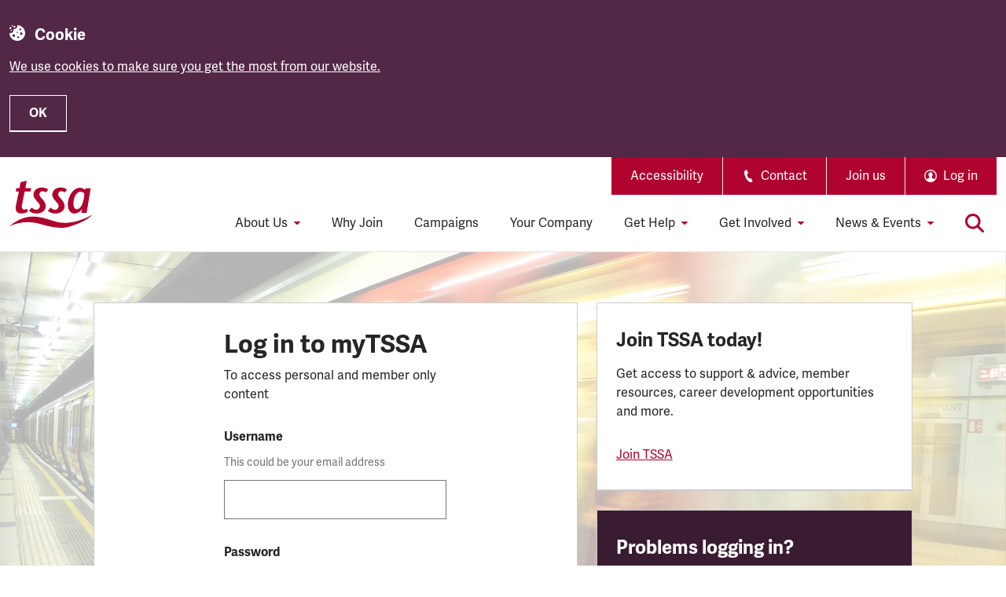

--- FILE ---
content_type: text/html; charset=utf-8
request_url: https://www.tssa.org.uk/login?returnurl=%2Ffind-your-company%2Favanti-west-coast%2Fnews%2Favanti-members-vote-yes-for-strike-action
body_size: 67102
content:
<!DOCTYPE html>
<html class="s-no-js" lang="en">
<head>
    <meta charset="utf-8" />
    <meta name="viewport" content="width=device-width, initial-scale=1.0" />
    <!-- Remove `s-no-js` class if JavaScript enabled -->
    <script>
        document.documentElement.classList.remove("s-no-js");
    </script>
    <!-- Font preload -->
    <link rel="preconnect" href="https://use.typekit.net" crossorigin />
    <link rel="preconnect" href="https://p.typekit.net" />
    <link rel="preload" as="style" href="https://use.typekit.net/cmx7ltb.css" />
    <!-- Font stylesheets -->
    <link rel="stylesheet"
          href="https://use.typekit.net/cmx7ltb.css"
          media="print"
          onload="this.media='all'" />
    <noscript>
        <link rel="stylesheet" href="https://use.typekit.net/cmx7ltb.css" />
    </noscript>
    <!-- Icons -->
    <link rel="apple-touch-icon" sizes="180x180" href="/apple-touch-icon.png" />
    <link rel="icon" type="image/png" href="/favicon-32x32.png" sizes="32x32" />
    <link rel="icon" type="image/png" href="/favicon-16x16.png" sizes="16x16" />
    <link rel="mask-icon" href="/safari-pinned-tab.svg" color="#1a1a1a" />
    <link rel="shortcut icon" href="/favicon.ico" />
    <link rel="manifest"
          href="/site.webmanifest"
          crossorigin="use-credentials" />
    <meta name="theme-color" content="#1a1a1a" />
    <!-- SEO and OG -->

    <title data-qa="loginpage">Login to MyTSSA | TSSA</title>
    <meta property="og:title" content="Login to MyTSSA | TSSA" />

    <meta name="description"
          content="Access membership information, join member equality groups and manage your preferences" />
        <meta name="keywords" content="login, mytssa" />
    <meta property="og:description"
          content="Access membership information, join member equality groups and manage your preferences" />
    <meta property="og:url" content="https://www.tssa.org.uk/login" />
    <meta property="og:image" content="https://www.tssa.org.uk/assets/images/social-card.svg" />
    <meta name="twitter:card" content="summary_large_image" />
    <meta property="og:site_name" content="TSSA" />
    <meta property="og:locale" content="en" />
    <link rel="canonical" href="https://www.tssa.org.uk/login" />
    <!-- Preview Mode resources -->

        <link rel="stylesheet" href="/assets/css/styles.css?v=g36K98zLU0k77fOWQSWzDLmMk9WR3SvYRw_h_0E7Ljk" />
    
        <!-- Google Tag Manager -->
        <script>
            (function (w, d, s, l, i) {
                w[l] = w[l] || []; w[l].push({
                    'gtm.start':
                        new Date().getTime(), event: 'gtm.js'
                }); var f = d.getElementsByTagName(s)[0],
                    j = d.createElement(s), dl = l != 'dataLayer' ? '&l=' + l : ''; j.async = true; j.src =
                        'https://www.googletagmanager.com/gtm.js?id=' + i + dl; f.parentNode.insertBefore(j, f);
            })(window, document, 'script', 'dataLayer', 'GTM-PLRWFZ6');
        </script>
        <!-- End Google Tag Manager -->
    
</head>
<body data-kontent-project-id="81b3452f-5056-01c8-b2c8-1c901bd27e20" data-kontent-language-codename="en" class="">
    
        <!-- Google Tag Manager (noscript) -->
        <noscript>
            <iframe src="https://www.googletagmanager.com/ns.html?id=GTM-PLRWFZ6"
                    height="0" width="0" style="display:none;visibility:hidden"></iframe>
        </noscript>
        <!-- End Google Tag Manager (noscript) -->
    


    


    <div class="c-cookie-bar" role="region" aria-label="Cookies on TSSA" data-module="cookie-bar">
        <div class="o-container o-container--wide">
            <p class="c-heading-delta c-cookie-bar__title">
                <svg class="c-icon c-cookie-bar__icon" aria-hidden="true" focusable="false">
                    <use xlink:href="/assets/images/icons.svg#cookie"></use>
                </svg>
                Cookie
            </p>
                <div class="s-wysiwyg s-wysiwyg--invert c-cookie-bar__description">
                    <p><a data-item-id="b6c8fbc2-ac56-48e1-87d3-b6316c2dad1b" href="/cookie-policy">We use cookies to make sure you get the most from our website.</a></p>
                </div>
            <button class="c-button c-button--outline-invert c-cookie-bar__button js-cookie-consent" type="button" data-cookie-string=".AspNet.Consent=yes; expires=Wed, 20 Jan 2027 04:11:10 GMT; path=/; secure; samesite=none" data-qa="CookieAccept">OK</button>
        </div>
    </div>

<header class="o-navbar c-site-header" role="banner" data-module="site-header">
    <a href="#content" class="c-button c-button--primary c-skip-link">Skip to main content</a>
    <div class="o-container o-container--wide o-navbar__container u-relative">
        <!-- Logo -->
        <a href="/" class="c-site-header__brand" aria-label="TSSA Homepage">
            <img width="106"
                 height="60"
                 class="c-site-header__brand-image"
                 src="/assets/images/tssa-logo.svg"
                 alt="TSSA Logo" />
        </a>
        <nav id="secondary-navigation" class="c-nav c-site-header__secondary-nav" aria-label="Secondary navigation">
            <ul class="c-nav__list c-nav__list--expanded@lg">
                        <li class="c-nav__item c-nav__item--divided@lg">
                                <a href="/accessibility" class="c-nav__link c-nav__link--secondary u-py-3 u-px-6">
                                    Accessibility
                                </a>
                        </li>
                        <li class="c-nav__item c-nav__item--divided@lg">
                                <a href="/get-help/contact-us" class="c-nav__link c-nav__link--secondary u-py-3 u-px-6">
                                        <svg class="c-icon u-mr-2" aria-hidden="true" focusable="false">
                                            <use xlink:href="/assets/images/icons.svg#telephone"></use>
                                        </svg>
                                    Contact
                                </a>
                        </li>
                        <li class="c-nav__item c-nav__item--divided@lg">
                                <a href="/join-tssa" class="c-nav__link c-nav__link--secondary u-py-3 u-px-6">
                                    Join us
                                </a>
                        </li>
                <!-- Log in / Profile & Log out (part of the secondary nav on desktop) -->
            <li class="c-nav__item c-nav__item--divided@lg">
                    <a href="/login?returnurl=%2flogin" class="c-nav__link c-nav__link--secondary u-py-3 u-px-6" data-qa="Login">
                        <svg class="c-icon u-mr-2 u-pointer-events-none" aria-hidden="true" focusable="false">
                            <use xlink:href="/assets/images/icons.svg#user"></use>
                        </svg>
                        <span class="c-button__label">
                            Log in
                        </span>
                    </a>
            </li>
            </ul>
        </nav>
        <!-- Primary navigation -->
        <nav id="primary-navigation" class="c-nav c-site-header__primary-nav o-navbar__nav js-primary-nav" aria-label="Primary navigation">
			<ul class="c-nav__list c-nav__list--expanded@lg" data-module="primary-nav">
						<li class="c-nav__item c-nav__item--master js-nav-item">
							<a href="/about-tssa"
							   id="primary-nav-master-link-1" class="c-nav__link c-nav__link--master js-nav-link-master c-nav__link--parent u-pointer-events-none js-nav-link">
								About Us
									<svg class="c-icon c-nav__link-icon c-nav__link-icon--mobile u-hide@lg" aria-hidden="true" focusable="false">
										<use xlink:href="/assets/images/icons.svg#arrow-right"></use>
									</svg>
									<svg class="c-icon c-nav__link-icon c-nav__link-icon--desktop" aria-hidden="true" focusable="false">
										<use xlink:href="/assets/images/icons.svg#caret-down"></use>
									</svg>
							</a>
							<!-- Second level -->
								<div id="primary-nav-mega-menu-1" class="c-nav__sub-nav c-nav__mega-menu js-sub-nav-container">
									<div class="c-nav__mega-menu-container">
										<!-- Back button -->
										<button type="button" class="c-nav__link u-w-100 u-hide@lg js-nav-back">
											<svg class="c-icon c-nav__link-icon u-ml-0 u-mr-3 u-pointer-events-none" aria-hidden="true" focusable="false">
												<use xlink:href="/assets/images/icons.svg#chevron-left"></use>
											</svg>
											Back
										</button>
										<!-- Header -->
										<div class="c-nav__header">
											<p class="c-nav__title">
												About Us
											</p>
											<a href="/about-tssa" class="c-link c-link--underline u-inline-block u-mt-4 u-color-white u-hide@lg">
												Visit this section
											</a>
										</div>
											<div class="c-nav__intro">
												<p class="c-nav__title">About Us</p>
												<p class="c-nav__excerpt">Find about TSSA, who we are and how we work. Our democracy, structures, vision and values, policies and more.</p>
												<a href="/about-tssa" class="c-button c-button--secondary u-mt-4 js-mega-menu-button">About TSSA</a>
											</div>
										<ul class="c-nav__list c-nav__mega-menu-list js-sub-nav">
												<!-- Column 1 menu items -->
													<li class="c-nav__item js-nav-item">
														<a href="/about-tssa/who-we-are" id="mega-menu-1-col-1-link-1" class="c-nav__link c-nav__link--parent js-nav-link">
															Who We Are
																<svg class="c-icon c-nav__link-icon u-hide@lg" aria-hidden="true" focusable="false">
																	<use xlink:href="/assets/images/icons.svg#arrow-right"></use>
																</svg>
																<svg class="c-icon c-nav__link-icon c-nav__link-icon--desktop u-hide@lg" aria-hidden="true" focusable="false">
																	<use xlink:href="/assets/images/icons.svg#caret-down"></use>
																</svg>
														</a>
														<!-- Third level -->
															<div id="mega-menu-1-col-1-sub-nav-1" class="c-nav__sub-nav c-nav__sub-nav--level-3 js-sub-nav-container">
																<!-- Back button -->
																<button type="button" class="c-nav__link u-w-100 u-hide@lg js-nav-back">
																	<svg class="c-icon c-nav__link-icon u-ml-0 u-mr-3 u-pointer-events-none" aria-hidden="true" focusable="false">
																		<use xlink:href="/assets/images/icons.svg#chevron-left"></use>
																	</svg>
																	Back
																</button>
																<!-- Header -->
																<div class="c-nav__header u-hide@lg">
																	<p class="c-nav__title">Who We Are</p>
																	<a href="/about-tssa/who-we-are" class="c-link c-link--underline u-inline-block u-mt-4 u-color-white u-hide@lg">
																		Visit this section
																	</a>
																</div>
																<ul class="c-nav__list js-sub-nav">
																		<li class="c-nav__item">
																			<a href="/about-tssa/who-we-are/executive-committee" class="c-nav__link c-nav__link--reset">
																				Executive Committee
																			</a>
																		</li>
																		<li class="c-nav__item">
																			<a href="/about-tssa/who-we-are/meet-the-general-secretary" class="c-nav__link c-nav__link--reset">
																				Meet the General Secretary
																			</a>
																		</li>
																		<li class="c-nav__item">
																			<a href="/about-tssa/who-we-are/mission-vision-values" class="c-nav__link c-nav__link--reset">
																				Mission, Vision and Values
																			</a>
																		</li>
																		<li class="c-nav__item">
																			<a href="/get-involved/member-equality-groups" class="c-nav__link c-nav__link--reset">
																				Member Equality Groups
																			</a>
																		</li>
																		<li class="c-nav__item">
																			<a href="/about-tssa/who-we-are/ireland" class="c-nav__link c-nav__link--reset">
																				TSSA Ireland
																			</a>
																		</li>
																		<li class="c-nav__item">
																			<a href="/about-tssa/who-we-are/vacancies" class="c-nav__link c-nav__link--reset">
																				Vacancies
																			</a>
																		</li>
																		<li class="c-nav__item">
																			<a href="/about-tssa/who-we-are/tssa-general-secretary-election-2023" class="c-nav__link c-nav__link--reset">
																				General Secretary Election 
																			</a>
																		</li>
																</ul>
															</div>
													</li>
													<!-- Column 2 menu items -->
														<li class="c-nav__item c-nav__mega-menu-column js-nav-item">
															<a href="/about-tssa/what-we-do" id="mega-menu-1-col-2-link-1"
															   class="c-nav__link c-nav__link--parent js-nav-link">
																What We Do
																	<svg class="c-icon c-nav__link-icon u-hide@lg" aria-hidden="true" focusable="false">
																		<use xlink:href="/assets/images/icons.svg#arrow-right"></use>
																	</svg>
																	<svg class="c-icon c-nav__link-icon c-nav__link-icon--desktop u-hide@lg" aria-hidden="true" focusable="false">
																		<use xlink:href="/assets/images/icons.svg#caret-down"></use>
																	</svg>
															</a>
															<!-- Third level -->
																<div id="mega-menu-1-col-2-sub-nav-1" class="c-nav__sub-nav c-nav__sub-nav--level-3 js-sub-nav-container">
																	<!-- Back button -->
																	<button type="button" class="c-nav__link u-w-100 u-hide@lg js-nav-back">
																		<svg class="c-icon c-nav__link-icon u-ml-0 u-mr-3 u-pointer-events-none" aria-hidden="true" focusable="false">
																			<use xlink:href="/assets/images/icons.svg#chevron-left"></use>
																		</svg>
																		Back
																	</button>
																	<!-- Header -->
																	<div class="c-nav__header u-hide@lg">
																		<p class="c-nav__title">What We Do</p>
																		<a href="/about-tssa/what-we-do" class="c-link c-link--underline u-inline-block u-mt-4 u-color-white u-hide@lg">
																			Visit this section
																		</a>
																	</div>
																	<ul class="c-nav__list js-sub-nav">
																			<li class="c-nav__item">
																				<a href="/about-tssa/what-we-do/what-is-a-trade-union" class="c-nav__link c-nav__link--reset">
																					What is a Trade Union?
																				</a>
																			</li>
																			<li class="c-nav__item">
																				<a href="/about-tssa/what-we-do/industries-we-represent" class="c-nav__link c-nav__link--reset">
																					Industries we represent
																				</a>
																			</li>
																			<li class="c-nav__item">
																				<a href="/about-tssa/what-we-do/representing-members" class="c-nav__link c-nav__link--reset">
																					Representing Members
																				</a>
																			</li>
																			<li class="c-nav__item">
																				<a href="/about-tssa/what-we-do/negotiating-bargaining" class="c-nav__link c-nav__link--reset">
																					Negotiating &amp; Bargaining
																				</a>
																			</li>
																			<li class="c-nav__item">
																				<a href="/about-tssa/what-we-do/campaigning" class="c-nav__link c-nav__link--reset">
																					Campaigning
																				</a>
																			</li>
																			<li class="c-nav__item">
																				<a href="/about-tssa/what-we-do/equality-diversity" class="c-nav__link c-nav__link--reset">
																					Equality &amp; Diversity
																				</a>
																			</li>
																			<li class="c-nav__item">
																				<a href="/about-tssa/what-we-do/policies" class="c-nav__link c-nav__link--reset">
																					Policies
																				</a>
																			</li>
																			<li class="c-nav__item">
																				<a href="/about-tssa/what-we-do/politics" class="c-nav__link c-nav__link--reset">
																					Politics
																				</a>
																			</li>
																	</ul>
																</div>
														</li>
													<!-- Column 3 menu items -->
														<li class="c-nav__item c-nav__mega-menu-column js-nav-item">
															<a href="/about-tssa/our-union" id="mega-menu-1-col-3-link-1"
															   class="c-nav__link c-nav__link--parent js-nav-link">
																Our Union
																	<svg class="c-icon c-nav__link-icon u-hide@lg" aria-hidden="true" focusable="false">
																		<use xlink:href="/assets/images/icons.svg#arrow-right"></use>
																	</svg>
																	<svg class="c-icon c-nav__link-icon c-nav__link-icon--desktop u-hide@lg" aria-hidden="true" focusable="false">
																		<use xlink:href="/assets/images/icons.svg#caret-down"></use>
																	</svg>
															</a>
															<!-- Third level -->
																<div id="mega-menu-1-col-3-sub-nav-1" class="c-nav__sub-nav c-nav__sub-nav--level-3 js-sub-nav-container">
																	<!-- Back button -->
																	<button type="button" class="c-nav__link u-w-100 u-hide@lg js-nav-back">
																		<svg class="c-icon c-nav__link-icon u-ml-0 u-mr-3 u-pointer-events-none" aria-hidden="true" focusable="false">
																			<use xlink:href="/assets/images/icons.svg#chevron-left"></use>
																		</svg>
																		Back
																	</button>
																	<!-- Header -->
																	<div class="c-nav__header u-hide@lg">
																		<p class="c-nav__title">Our Union</p>
																		<a href="/about-tssa/our-union" class="c-link c-link--underline u-inline-block u-mt-4 u-color-white u-hide@lg">
																			Visit this section
																		</a>
																	</div>
																	<ul class="c-nav__list js-sub-nav">
																			<li class="c-nav__item">
																				<a href="/about-tssa/our-union/history-achievements" class="c-nav__link c-nav__link--reset">
																					History &amp; Achievements 
																				</a>
																			</li>
																			<li class="c-nav__item">
																				<a href="/about-tssa/our-union/annual-conference" class="c-nav__link c-nav__link--reset">
																					Annual Conference
																				</a>
																			</li>
																			<li class="c-nav__item">
																				<a href="/about-tssa/our-union/elections" class="c-nav__link c-nav__link--reset">
																					Elections
																				</a>
																			</li>
																			<li class="c-nav__item">
																				<a href="/about-tssa/our-union/rule-book-guidance-notes" class="c-nav__link c-nav__link--reset">
																					Rule Book &amp; Guidance Notes
																				</a>
																			</li>
																			<li class="c-nav__item">
																				<a href="/about-tssa/our-union/trades-union-councils" class="c-nav__link c-nav__link--reset">
																					Trade Union Councils
																				</a>
																			</li>
																			<li class="c-nav__item">
																				<a href="/about-tssa/our-union/organising" class="c-nav__link c-nav__link--reset">
																					Organising
																				</a>
																			</li>
																			<li class="c-nav__item">
																				<a href="/about-tssa/who-we-are/staff-pension-scheme" class="c-nav__link c-nav__link--reset">
																					Staff Pension Scheme
																				</a>
																			</li>
																			<li class="c-nav__item">
																				<a href="/about-tssa/our-union/independent-inquiry" class="c-nav__link c-nav__link--reset">
																					Independent Inquiry
																				</a>
																			</li>
																	</ul>
																</div>
														</li>
										</ul>
									</div>
								</div>
						</li>
						<li class="c-nav__item c-nav__item--master ">
							<a href="/why-join"
							   id="primary-nav-master-link-2" class="c-nav__link c-nav__link--master js-nav-link-master ">
								Why Join
							</a>
							<!-- Second level -->
						</li>
						<li class="c-nav__item c-nav__item--master ">
							<a href="/about-tssa/what-we-do/campaigning"
							   id="primary-nav-master-link-3" class="c-nav__link c-nav__link--master js-nav-link-master ">
								Campaigns
							</a>
							<!-- Second level -->
						</li>
						<li class="c-nav__item c-nav__item--master ">
							<a href="/find-your-company"
							   id="primary-nav-master-link-4" class="c-nav__link c-nav__link--master js-nav-link-master ">
								Your Company
							</a>
							<!-- Second level -->
						</li>
						<li class="c-nav__item c-nav__item--master js-nav-item">
							<a href="/get-help"
							   id="primary-nav-master-link-5" class="c-nav__link c-nav__link--master js-nav-link-master c-nav__link--parent u-pointer-events-none js-nav-link">
								Get Help
									<svg class="c-icon c-nav__link-icon c-nav__link-icon--mobile u-hide@lg" aria-hidden="true" focusable="false">
										<use xlink:href="/assets/images/icons.svg#arrow-right"></use>
									</svg>
									<svg class="c-icon c-nav__link-icon c-nav__link-icon--desktop" aria-hidden="true" focusable="false">
										<use xlink:href="/assets/images/icons.svg#caret-down"></use>
									</svg>
							</a>
							<!-- Second level -->
								<div id="primary-nav-mega-menu-5" class="c-nav__sub-nav c-nav__mega-menu js-sub-nav-container">
									<div class="c-nav__mega-menu-container">
										<!-- Back button -->
										<button type="button" class="c-nav__link u-w-100 u-hide@lg js-nav-back">
											<svg class="c-icon c-nav__link-icon u-ml-0 u-mr-3 u-pointer-events-none" aria-hidden="true" focusable="false">
												<use xlink:href="/assets/images/icons.svg#chevron-left"></use>
											</svg>
											Back
										</button>
										<!-- Header -->
										<div class="c-nav__header">
											<p class="c-nav__title">
												Get Help
											</p>
											<a href="/get-help" class="c-link c-link--underline u-inline-block u-mt-4 u-color-white u-hide@lg">
												Visit this section
											</a>
										</div>
											<div class="c-nav__intro">
												<p class="c-nav__title">Get Help</p>
												<p class="c-nav__excerpt">Access practical employment rights advice and guidance from TSSA, see the range of legal services available to members, plus how to contact us.</p>
												<a href="/get-help" class="c-button c-button--secondary u-mt-4 js-mega-menu-button">Get help now</a>
											</div>
										<ul class="c-nav__list c-nav__mega-menu-list js-sub-nav">
												<!-- Column 1 menu items -->
													<li class="c-nav__item js-nav-item">
														<a href="/get-help/workplace-advice-britain" id="mega-menu-5-col-1-link-1" class="c-nav__link c-nav__link--parent js-nav-link">
															Workplace Advice (Britain)
																<svg class="c-icon c-nav__link-icon u-hide@lg" aria-hidden="true" focusable="false">
																	<use xlink:href="/assets/images/icons.svg#arrow-right"></use>
																</svg>
																<svg class="c-icon c-nav__link-icon c-nav__link-icon--desktop u-hide@lg" aria-hidden="true" focusable="false">
																	<use xlink:href="/assets/images/icons.svg#caret-down"></use>
																</svg>
														</a>
														<!-- Third level -->
															<div id="mega-menu-5-col-1-sub-nav-1" class="c-nav__sub-nav c-nav__sub-nav--level-3 js-sub-nav-container">
																<!-- Back button -->
																<button type="button" class="c-nav__link u-w-100 u-hide@lg js-nav-back">
																	<svg class="c-icon c-nav__link-icon u-ml-0 u-mr-3 u-pointer-events-none" aria-hidden="true" focusable="false">
																		<use xlink:href="/assets/images/icons.svg#chevron-left"></use>
																	</svg>
																	Back
																</button>
																<!-- Header -->
																<div class="c-nav__header u-hide@lg">
																	<p class="c-nav__title">Workplace Advice (Britain)</p>
																	<a href="/get-help/workplace-advice-britain" class="c-link c-link--underline u-inline-block u-mt-4 u-color-white u-hide@lg">
																		Visit this section
																	</a>
																</div>
																<ul class="c-nav__list js-sub-nav">
																		<li class="c-nav__item">
																			<a href="/get-help/workplace-advice-britain/employment-rights" class="c-nav__link c-nav__link--reset">
																				Employment Rights
																			</a>
																		</li>
																		<li class="c-nav__item">
																			<a href="/get-help/workplace-advice-britain/equality" class="c-nav__link c-nav__link--reset">
																				Equality Issues
																			</a>
																		</li>
																		<li class="c-nav__item">
																			<a href="/get-help/workplace-advice-britain/health-and-safety" class="c-nav__link c-nav__link--reset">
																				Health &amp; Safety
																			</a>
																		</li>
																		<li class="c-nav__item">
																			<a href="/get-help/workplace-advice-britain/pay" class="c-nav__link c-nav__link--reset">
																				Pay
																			</a>
																		</li>
																		<li class="c-nav__item">
																			<a href="/get-help/workplace-advice-britain/pensions" class="c-nav__link c-nav__link--reset">
																				Pensions
																			</a>
																		</li>
																		<li class="c-nav__item">
																			<a href="/get-help/transport-policy" class="c-nav__link c-nav__link--reset">
																				Transport Policy
																			</a>
																		</li>
																</ul>
															</div>
													</li>
													<li class="c-nav__item ">
														<a href="/get-help/workplace-advice-ni" id="mega-menu-5-col-1-link-2" class="c-nav__link ">
															Workplace Advice (NI)
														</a>
														<!-- Third level -->
													</li>
													<li class="c-nav__item ">
														<a href="/get-help/workplace-advice-roi" id="mega-menu-5-col-1-link-3" class="c-nav__link ">
															Workplace Advice (ROI)
														</a>
														<!-- Third level -->
													</li>
													<!-- Column 2 menu items -->
														<li class="c-nav__item c-nav__mega-menu-column js-nav-item">
															<a href="/get-help/legal-advice" id="mega-menu-5-col-2-link-1"
															   class="c-nav__link c-nav__link--parent js-nav-link">
																Legal Advice
																	<svg class="c-icon c-nav__link-icon u-hide@lg" aria-hidden="true" focusable="false">
																		<use xlink:href="/assets/images/icons.svg#arrow-right"></use>
																	</svg>
																	<svg class="c-icon c-nav__link-icon c-nav__link-icon--desktop u-hide@lg" aria-hidden="true" focusable="false">
																		<use xlink:href="/assets/images/icons.svg#caret-down"></use>
																	</svg>
															</a>
															<!-- Third level -->
																<div id="mega-menu-5-col-2-sub-nav-1" class="c-nav__sub-nav c-nav__sub-nav--level-3 js-sub-nav-container">
																	<!-- Back button -->
																	<button type="button" class="c-nav__link u-w-100 u-hide@lg js-nav-back">
																		<svg class="c-icon c-nav__link-icon u-ml-0 u-mr-3 u-pointer-events-none" aria-hidden="true" focusable="false">
																			<use xlink:href="/assets/images/icons.svg#chevron-left"></use>
																		</svg>
																		Back
																	</button>
																	<!-- Header -->
																	<div class="c-nav__header u-hide@lg">
																		<p class="c-nav__title">Legal Advice</p>
																		<a href="/get-help/legal-advice" class="c-link c-link--underline u-inline-block u-mt-4 u-color-white u-hide@lg">
																			Visit this section
																		</a>
																	</div>
																	<ul class="c-nav__list js-sub-nav">
																			<li class="c-nav__item">
																				<a href="/get-help/legal-advice-roi" class="c-nav__link c-nav__link--reset">
																					Legal Advice (ROI)
																				</a>
																			</li>
																	</ul>
																</div>
														</li>
													<!-- Column 3 menu items -->
														<li class="c-nav__item c-nav__mega-menu-column ">
															<a href="/get-help/contact-us" id="mega-menu-5-col-3-link-1"
															   class="c-nav__link ">
																Contact Us
															</a>
															<!-- Third level -->
														</li>
														<li class="c-nav__item  ">
															<a href="/get-help/mytssa-help" id="mega-menu-5-col-3-link-2"
															   class="c-nav__link ">
																MyTSSA Help
															</a>
															<!-- Third level -->
														</li>
														<li class="c-nav__item  ">
															<a href="/get-help/faq" id="mega-menu-5-col-3-link-3"
															   class="c-nav__link ">
																FAQs
															</a>
															<!-- Third level -->
														</li>
														<li class="c-nav__item  ">
															<a href="/get-help/external-support-organisations" id="mega-menu-5-col-3-link-4"
															   class="c-nav__link ">
																External support organisations
															</a>
															<!-- Third level -->
														</li>
										</ul>
									</div>
								</div>
						</li>
						<li class="c-nav__item c-nav__item--master js-nav-item">
							<a href="/get-involved"
							   id="primary-nav-master-link-6" class="c-nav__link c-nav__link--master js-nav-link-master c-nav__link--parent u-pointer-events-none js-nav-link">
								Get Involved
									<svg class="c-icon c-nav__link-icon c-nav__link-icon--mobile u-hide@lg" aria-hidden="true" focusable="false">
										<use xlink:href="/assets/images/icons.svg#arrow-right"></use>
									</svg>
									<svg class="c-icon c-nav__link-icon c-nav__link-icon--desktop" aria-hidden="true" focusable="false">
										<use xlink:href="/assets/images/icons.svg#caret-down"></use>
									</svg>
							</a>
							<!-- Second level -->
								<div id="primary-nav-mega-menu-6" class="c-nav__sub-nav c-nav__mega-menu js-sub-nav-container">
									<div class="c-nav__mega-menu-container">
										<!-- Back button -->
										<button type="button" class="c-nav__link u-w-100 u-hide@lg js-nav-back">
											<svg class="c-icon c-nav__link-icon u-ml-0 u-mr-3 u-pointer-events-none" aria-hidden="true" focusable="false">
												<use xlink:href="/assets/images/icons.svg#chevron-left"></use>
											</svg>
											Back
										</button>
										<!-- Header -->
										<div class="c-nav__header">
											<p class="c-nav__title">
												Get Involved
											</p>
											<a href="/get-involved" class="c-link c-link--underline u-inline-block u-mt-4 u-color-white u-hide@lg">
												Visit this section
											</a>
										</div>
											<div class="c-nav__intro">
												<p class="c-nav__title">Get Involved</p>
												<p class="c-nav__excerpt">From being a rep, to taking a training course, attending an event or campaigning with us, there are lots of ways to get involved with TSSA.</p>
												<a href="/get-involved" class="c-button c-button--secondary u-mt-4 js-mega-menu-button">Get Involved with TSSA</a>
											</div>
										<ul class="c-nav__list c-nav__mega-menu-list js-sub-nav">
												<!-- Column 1 menu items -->
													<li class="c-nav__item js-nav-item">
														<a href="/education" id="mega-menu-6-col-1-link-1" class="c-nav__link c-nav__link--parent js-nav-link">
															Education
																<svg class="c-icon c-nav__link-icon u-hide@lg" aria-hidden="true" focusable="false">
																	<use xlink:href="/assets/images/icons.svg#arrow-right"></use>
																</svg>
																<svg class="c-icon c-nav__link-icon c-nav__link-icon--desktop u-hide@lg" aria-hidden="true" focusable="false">
																	<use xlink:href="/assets/images/icons.svg#caret-down"></use>
																</svg>
														</a>
														<!-- Third level -->
															<div id="mega-menu-6-col-1-sub-nav-1" class="c-nav__sub-nav c-nav__sub-nav--level-3 js-sub-nav-container">
																<!-- Back button -->
																<button type="button" class="c-nav__link u-w-100 u-hide@lg js-nav-back">
																	<svg class="c-icon c-nav__link-icon u-ml-0 u-mr-3 u-pointer-events-none" aria-hidden="true" focusable="false">
																		<use xlink:href="/assets/images/icons.svg#chevron-left"></use>
																	</svg>
																	Back
																</button>
																<!-- Header -->
																<div class="c-nav__header u-hide@lg">
																	<p class="c-nav__title">Education</p>
																	<a href="/education" class="c-link c-link--underline u-inline-block u-mt-4 u-color-white u-hide@lg">
																		Visit this section
																	</a>
																</div>
																<ul class="c-nav__list js-sub-nav">
																		<li class="c-nav__item">
																			<a href="/education/education-organising-programme" class="c-nav__link c-nav__link--reset">
																				Education &amp; Organising Programme
																			</a>
																		</li>
																		<li class="c-nav__item">
																			<a href="/education/going-beyond-course-catalogue" class="c-nav__link c-nav__link--reset">
																				Course catalogue 
																			</a>
																		</li>
																</ul>
															</div>
													</li>
													<!-- Column 2 menu items -->
														<li class="c-nav__item c-nav__mega-menu-column js-nav-item">
															<a href="/get-involved/member-equality-groups" id="mega-menu-6-col-2-link-1"
															   class="c-nav__link c-nav__link--parent js-nav-link">
																Member Equality Groups
																	<svg class="c-icon c-nav__link-icon u-hide@lg" aria-hidden="true" focusable="false">
																		<use xlink:href="/assets/images/icons.svg#arrow-right"></use>
																	</svg>
																	<svg class="c-icon c-nav__link-icon c-nav__link-icon--desktop u-hide@lg" aria-hidden="true" focusable="false">
																		<use xlink:href="/assets/images/icons.svg#caret-down"></use>
																	</svg>
															</a>
															<!-- Third level -->
																<div id="mega-menu-6-col-2-sub-nav-1" class="c-nav__sub-nav c-nav__sub-nav--level-3 js-sub-nav-container">
																	<!-- Back button -->
																	<button type="button" class="c-nav__link u-w-100 u-hide@lg js-nav-back">
																		<svg class="c-icon c-nav__link-icon u-ml-0 u-mr-3 u-pointer-events-none" aria-hidden="true" focusable="false">
																			<use xlink:href="/assets/images/icons.svg#chevron-left"></use>
																		</svg>
																		Back
																	</button>
																	<!-- Header -->
																	<div class="c-nav__header u-hide@lg">
																		<p class="c-nav__title">Member Equality Groups</p>
																		<a href="/get-involved/member-equality-groups" class="c-link c-link--underline u-inline-block u-mt-4 u-color-white u-hide@lg">
																			Visit this section
																		</a>
																	</div>
																	<ul class="c-nav__list js-sub-nav">
																			<li class="c-nav__item">
																				<a href="/get-involved/member-equality-groups/bame-emix" class="c-nav__link c-nav__link--reset">
																					BAME &amp; Emix
																				</a>
																			</li>
																			<li class="c-nav__item">
																				<a href="/get-involved/member-equality-groups/disability-working-group" class="c-nav__link c-nav__link--reset">
																					Disability Working Group
																				</a>
																			</li>
																			<li class="c-nav__item">
																				<a href="/get-involved/member-equality-groups/futuretssa" class="c-nav__link c-nav__link--reset">
																					futureTSSA
																				</a>
																			</li>
																			<li class="c-nav__item">
																				<a href="/get-involved/member-equality-groups/lgbtq" class="c-nav__link c-nav__link--reset">
																					LGBTQ&#x2B;
																				</a>
																			</li>
																			<li class="c-nav__item">
																				<a href="/get-involved/member-equality-groups/retired-members-group" class="c-nav__link c-nav__link--reset">
																					Retired Members
																				</a>
																			</li>
																			<li class="c-nav__item">
																				<a href="/get-involved/member-equality-groups/women-s-forum" class="c-nav__link c-nav__link--reset">
																					Women&#x27;s Forum
																				</a>
																			</li>
																	</ul>
																</div>
														</li>
													<!-- Column 3 menu items -->
														<li class="c-nav__item c-nav__mega-menu-column js-nav-item">
															<a href="/get-involved/reps-area" id="mega-menu-6-col-3-link-1"
															   class="c-nav__link c-nav__link--parent js-nav-link">
																Reps Area
																	<svg class="c-icon c-nav__link-icon u-hide@lg" aria-hidden="true" focusable="false">
																		<use xlink:href="/assets/images/icons.svg#arrow-right"></use>
																	</svg>
																	<svg class="c-icon c-nav__link-icon c-nav__link-icon--desktop u-hide@lg" aria-hidden="true" focusable="false">
																		<use xlink:href="/assets/images/icons.svg#caret-down"></use>
																	</svg>
															</a>
															<!-- Third level -->
																<div id="mega-menu-6-col-3-sub-nav-1" class="c-nav__sub-nav c-nav__sub-nav--level-3 js-sub-nav-container">
																	<!-- Back button -->
																	<button type="button" class="c-nav__link u-w-100 u-hide@lg js-nav-back">
																		<svg class="c-icon c-nav__link-icon u-ml-0 u-mr-3 u-pointer-events-none" aria-hidden="true" focusable="false">
																			<use xlink:href="/assets/images/icons.svg#chevron-left"></use>
																		</svg>
																		Back
																	</button>
																	<!-- Header -->
																	<div class="c-nav__header u-hide@lg">
																		<p class="c-nav__title">Reps Area</p>
																		<a href="/get-involved/reps-area" class="c-link c-link--underline u-inline-block u-mt-4 u-color-white u-hide@lg">
																			Visit this section
																		</a>
																	</div>
																	<ul class="c-nav__list js-sub-nav">
																			<li class="c-nav__item">
																				<a href="/get-involved/reps-area/reps-resources" class="c-nav__link c-nav__link--reset">
																					Reps resources
																				</a>
																			</li>
																			<li class="c-nav__item">
																				<a href="/get-involved/reps-area/introduction-to-being-a-rep" class="c-nav__link c-nav__link--reset">
																					Being a Rep
																				</a>
																			</li>
																			<li class="c-nav__item">
																				<a href="/get-involved/reps-area/reps-bulletins" class="c-nav__link c-nav__link--reset">
																					Reps Bulletins
																				</a>
																			</li>
																	</ul>
																</div>
														</li>
														<li class="c-nav__item  js-nav-item">
															<a href="/get-involved/branches" id="mega-menu-6-col-3-link-2"
															   class="c-nav__link c-nav__link--parent js-nav-link">
																Branches
																	<svg class="c-icon c-nav__link-icon u-hide@lg" aria-hidden="true" focusable="false">
																		<use xlink:href="/assets/images/icons.svg#arrow-right"></use>
																	</svg>
																	<svg class="c-icon c-nav__link-icon c-nav__link-icon--desktop u-hide@lg" aria-hidden="true" focusable="false">
																		<use xlink:href="/assets/images/icons.svg#caret-down"></use>
																	</svg>
															</a>
															<!-- Third level -->
																<div id="mega-menu-6-col-3-sub-nav-2" class="c-nav__sub-nav c-nav__sub-nav--level-3 js-sub-nav-container">
																	<!-- Back button -->
																	<button type="button" class="c-nav__link u-w-100 u-hide@lg js-nav-back">
																		<svg class="c-icon c-nav__link-icon u-ml-0 u-mr-3 u-pointer-events-none" aria-hidden="true" focusable="false">
																			<use xlink:href="/assets/images/icons.svg#chevron-left"></use>
																		</svg>
																		Back
																	</button>
																	<!-- Header -->
																	<div class="c-nav__header u-hide@lg">
																		<p class="c-nav__title">Branches</p>
																		<a href="/get-involved/branches" class="c-link c-link--underline u-inline-block u-mt-4 u-color-white u-hide@lg">
																			Visit this section
																		</a>
																	</div>
																	<ul class="c-nav__list js-sub-nav">
																			<li class="c-nav__item">
																				<a href="/get-involved/find-your-branch" class="c-nav__link c-nav__link--reset">
																					Find your branch
																				</a>
																			</li>
																	</ul>
																</div>
														</li>
														<li class="c-nav__item  ">
															<a href="/get-involved/find-your-divisional-council" id="mega-menu-6-col-3-link-3"
															   class="c-nav__link ">
																Divisional Councils
															</a>
															<!-- Third level -->
														</li>
										</ul>
									</div>
								</div>
						</li>
						<li class="c-nav__item c-nav__item--master js-nav-item">
							<a href="/news-and-events"
							   id="primary-nav-master-link-7" class="c-nav__link c-nav__link--master js-nav-link-master c-nav__link--parent u-pointer-events-none js-nav-link">
								News &amp; Events
									<svg class="c-icon c-nav__link-icon c-nav__link-icon--mobile u-hide@lg" aria-hidden="true" focusable="false">
										<use xlink:href="/assets/images/icons.svg#arrow-right"></use>
									</svg>
									<svg class="c-icon c-nav__link-icon c-nav__link-icon--desktop" aria-hidden="true" focusable="false">
										<use xlink:href="/assets/images/icons.svg#caret-down"></use>
									</svg>
							</a>
							<!-- Second level -->
								<div id="primary-nav-mega-menu-7" class="c-nav__sub-nav c-nav__mega-menu js-sub-nav-container">
									<div class="c-nav__mega-menu-container">
										<!-- Back button -->
										<button type="button" class="c-nav__link u-w-100 u-hide@lg js-nav-back">
											<svg class="c-icon c-nav__link-icon u-ml-0 u-mr-3 u-pointer-events-none" aria-hidden="true" focusable="false">
												<use xlink:href="/assets/images/icons.svg#chevron-left"></use>
											</svg>
											Back
										</button>
										<!-- Header -->
										<div class="c-nav__header">
											<p class="c-nav__title">
												News &amp; Events
											</p>
											<a href="/news-and-events" class="c-link c-link--underline u-inline-block u-mt-4 u-color-white u-hide@lg">
												Visit this section
											</a>
										</div>
											<div class="c-nav__intro">
												<p class="c-nav__title">News &amp; Events</p>
												<p class="c-nav__excerpt">View the latest TSSA news and events, contact our media team and download assets</p>
												<a href="/news-and-events" class="c-button c-button--secondary u-mt-4 js-mega-menu-button">View News and Events</a>
											</div>
										<ul class="c-nav__list c-nav__mega-menu-list js-sub-nav">
												<!-- Column 1 menu items -->
													<li class="c-nav__item ">
														<a href="/tssa-news" id="mega-menu-7-col-1-link-1" class="c-nav__link ">
															TSSA News
														</a>
														<!-- Third level -->
													</li>
													<li class="c-nav__item ">
														<a href="/news-and-events/events" id="mega-menu-7-col-1-link-2" class="c-nav__link ">
															TSSA Events
														</a>
														<!-- Third level -->
													</li>
													<li class="c-nav__item ">
														<a href="/news-and-events/tssa-journal" id="mega-menu-7-col-1-link-3" class="c-nav__link ">
															Journal
														</a>
														<!-- Third level -->
													</li>
													<li class="c-nav__item ">
														<a href="/news-and-events/media-centre" id="mega-menu-7-col-1-link-4" class="c-nav__link ">
															Media Centre
														</a>
														<!-- Third level -->
													</li>
													<li class="c-nav__item ">
														<a href="/news-and-events/tssa-blog" id="mega-menu-7-col-1-link-5" class="c-nav__link ">
															TSSA Blog
														</a>
														<!-- Third level -->
													</li>
												            <!-- Column 2 Page Card -->
												                <li class="c-nav__item c-nav__mega-menu-column">
                                                                    <a href="/call-to-nominations-president-ireland-ec-member" class="c-nav__link">
                                                                        Featured News
                                                                    </a>
                                                                    <a href="/call-to-nominations-president-ireland-ec-member" class="c-nav__mega-menu-card" tabindex="-1" aria-hidden="true">
                                                                        <img class="c-nav__mega-menu-card-image" width="220" height="124" src="https://assets-eu-01.kc-usercontent.com:443/81b3452f-5056-01c8-b2c8-1c901bd27e20/eb0df684-348e-4104-a234-1074889f49fa/vote%20ballot%20papers%20election%20from%20Canva.png?auto=format&q=80&fit=crop&w=440" alt="A pile of ballot papers with a woman in a grey top sitting behind it holding a another paper." loading="lazy" decoding="async">
                                                                        <span class="c-nav__mega-menu-card-description u-block">Call to Nominations -&#xA0;President&#xA0;&amp; Ireland EC Member</span>
                                                                    </a>
                                                                </li>
												            <!-- Column 3 Page Card -->
												                <li class="c-nav__item c-nav__mega-menu-column">
                                                                    <a href="/news-and-events/events/pride-in-london-2025" class="c-nav__link">
                                                                        Featured Event
                                                                    </a>
                                                                    <a href="/news-and-events/events/pride-in-london-2025" class="c-nav__mega-menu-card" tabindex="-1" aria-hidden="true">
                                                                        <img class="c-nav__mega-menu-card-image" width="220" height="124" src="https://assets-eu-01.kc-usercontent.com:443/81b3452f-5056-01c8-b2c8-1c901bd27e20/dbe2e09d-25b8-4aef-b222-2cf7a4daed6a/london-pride-2016-1000x500.jpg?auto=format&q=80&fit=crop&w=440" alt="Stonewall&#xA9; &quot;Some people are trans&quot; sign being held" loading="lazy" decoding="async">
                                                                        <span class="c-nav__mega-menu-card-description u-block">Pride in London 2025</span>
                                                                    </a>
                                                                </li>
										</ul>
									</div>
								</div>
						</li>


				<!-- Secondary nav items -->
						<li class="c-nav__item">
								<a href="/accessibility" class="c-nav__link c-nav__link--secondary u-hide@lg">
									Accessibility
								</a>
						</li>
						<li class="c-nav__item">
								<a href="/get-help/contact-us" class="c-nav__link c-nav__link--secondary u-hide@lg">
									Contact
										<svg class="c-icon c-nav__link-icon u-ml-auto" aria-hidden="true" focusable="false">
											<use xlink:href="/assets/images/icons.svg#telephone"></use>
										</svg>
								</a>
						</li>
						<li class="c-nav__item">
								<a href="/join-tssa" class="c-nav__link c-nav__link--secondary u-hide@lg">
									Join us
								</a>
						</li>
				<!-- Log in / Profile & Log out (part of the secondary nav items on mobile) -->
					<li class="c-nav__item">
						<a href="/login?returnurl=%2flogin" class="c-nav__link c-nav__link--secondary u-hide@lg">
							Log in
							<svg class="c-icon c-nav__link-icon u-ml-auto" aria-hidden="true" focusable="false">
								<use xlink:href="/assets/images/icons.svg#user"></use>
							</svg>
						</a>
					</li>
			</ul>
        </nav>
        <!-- Buttons -->
        <button type="button" class="c-button c-site-header__button c-site-header__button--search u-ml-1@lg js-site-search-toggle" aria-label="Toggle search" aria-controls="site-search"
                aria-expanded="false" data-toggle="js-site-search">
            <svg class="c-icon c-button__icon c-button__icon--search" aria-hidden="true" focusable="false">
                <use xlink:href="/assets/images/icons.svg#search"></use>
            </svg>
            <svg class="c-icon c-button__icon c-button__icon--close" aria-hidden="true" focusable="false">
                <use xlink:href="/assets/images/icons.svg#close"></use>
            </svg>
        </button>
        <a href="/login" 
            class="c-button c-site-header__button c-site-header__button--secondary c-site-header__button--labelled u-hide@lg" data-qa="Login">
                <svg class="c-icon c-button__icon" aria-hidden="true" focusable="false">
                    <use xlink:href="/assets/images/icons.svg#user"></use>
                </svg>
                    <span class="c-button__label">Log in</span>
        </a>
        <button type="button" class="c-button c-site-header__button c-site-header__button--primary c-site-header__button--menu" aria-label="Toggle primary navigation" aria-controls="primary-navigation"
                aria-expanded="false" data-toggle="js-primary-nav">
            <svg class="c-icon c-button__icon c-button__icon--menu" aria-hidden="true" focusable="false">
                <use xlink:href="/assets/images/icons.svg#menu"></use>
            </svg>
            <svg class="c-icon c-button__icon c-button__icon--close" aria-hidden="true" focusable="false">
                <use xlink:href="/assets/images/icons.svg#close"></use>
            </svg>
        </button>
    </div>
    <!-- Site search -->
    <form id="site-search" action="/search" class="c-site-search js-site-search">
        <div class="o-container c-site-search__container">
            <div class="c-form-group u-flex-1">
                <div class="c-form-group__control-wrapper">
                    <input type="search" name="query" id="f-site-search" class="c-form-group__control c-form-group__control--adjacent c-input" placeholder="Enter search term..." aria-label="Site search">
                    <button type="submit" class="c-button c-button--primary">
                        Search
                    </button>
                </div>
            </div>
            <!-- Close button -->
            <button type="button" class="c-button c-site-search__close js-close-panel">
                <svg class="c-icon c-button__icon u-mr-2" aria-hidden="true" focusable="false">
                    <use xlink:href="/assets/images/icons.svg#close"></use>
                </svg>
                Close
            </button>
        </div>
    </form>
</header>


    <main role="main" id="content" tabindex="-1" data-kontent-item-id="47e2021e-42e5-4eaa-8bab-3dde741d05d6" class="">
        
    <div class="c-page-section u-py-12 u-py-16@lg">
        <img width="320"
             height="640"
             class="c-page-section__background-image"
             sizes="(max-width: 2400px) 100vw, 2400px"
             srcset="
             https://assets-eu-01.kc-usercontent.com:443/81b3452f-5056-01c8-b2c8-1c901bd27e20/ddc64a67-6999-432e-b340-80ae14f8ffe4/belinda-fewings-e9dLmkh4Idg-unsplash.jpg?auto=format&q=80&fit=crop&w_320 320w,
             https://assets-eu-01.kc-usercontent.com:443/81b3452f-5056-01c8-b2c8-1c901bd27e20/ddc64a67-6999-432e-b340-80ae14f8ffe4/belinda-fewings-e9dLmkh4Idg-unsplash.jpg?auto=format&q=80&fit=crop&w_877 877w,
             https://assets-eu-01.kc-usercontent.com:443/81b3452f-5056-01c8-b2c8-1c901bd27e20/ddc64a67-6999-432e-b340-80ae14f8ffe4/belinda-fewings-e9dLmkh4Idg-unsplash.jpg?auto=format&q=80&fit=crop&w_1179 1179w,
             https://assets-eu-01.kc-usercontent.com:443/81b3452f-5056-01c8-b2c8-1c901bd27e20/ddc64a67-6999-432e-b340-80ae14f8ffe4/belinda-fewings-e9dLmkh4Idg-unsplash.jpg?auto=format&q=80&fit=crop&w_1404 1404w,
             https://assets-eu-01.kc-usercontent.com:443/81b3452f-5056-01c8-b2c8-1c901bd27e20/ddc64a67-6999-432e-b340-80ae14f8ffe4/belinda-fewings-e9dLmkh4Idg-unsplash.jpg?auto=format&q=80&fit=crop&w_1717 1717w,
             https://assets-eu-01.kc-usercontent.com:443/81b3452f-5056-01c8-b2c8-1c901bd27e20/ddc64a67-6999-432e-b340-80ae14f8ffe4/belinda-fewings-e9dLmkh4Idg-unsplash.jpg?auto=format&q=80&fit=crop&w_1917 1917w,
             https://assets-eu-01.kc-usercontent.com:443/81b3452f-5056-01c8-b2c8-1c901bd27e20/ddc64a67-6999-432e-b340-80ae14f8ffe4/belinda-fewings-e9dLmkh4Idg-unsplash.jpg?auto=format&q=80&fit=crop&w_2137 2137w,
             https://assets-eu-01.kc-usercontent.com:443/81b3452f-5056-01c8-b2c8-1c901bd27e20/ddc64a67-6999-432e-b340-80ae14f8ffe4/belinda-fewings-e9dLmkh4Idg-unsplash.jpg?auto=format&q=80&fit=crop&w_2376 2376w,
             https://assets-eu-01.kc-usercontent.com:443/81b3452f-5056-01c8-b2c8-1c901bd27e20/ddc64a67-6999-432e-b340-80ae14f8ffe4/belinda-fewings-e9dLmkh4Idg-unsplash.jpg?auto=format&q=80&fit=crop&w_2378 2378w,
             https://assets-eu-01.kc-usercontent.com:443/81b3452f-5056-01c8-b2c8-1c901bd27e20/ddc64a67-6999-432e-b340-80ae14f8ffe4/belinda-fewings-e9dLmkh4Idg-unsplash.jpg?auto=format&q=80&fit=crop&w_2400 2400w"
             src="https://assets-eu-01.kc-usercontent.com:443/81b3452f-5056-01c8-b2c8-1c901bd27e20/ddc64a67-6999-432e-b340-80ae14f8ffe4/belinda-fewings-e9dLmkh4Idg-unsplash.jpg?auto=format&q=80&fit=crop&w_2400"
             alt="Alt Text"
             aria-hidden="true"
             role="presentation">
        <div class="o-container u-relative">
            <div class="o-grid">
                <div class="o-grid__col o-grid__col--10@md o-grid__col--12@lg o-grid__col--10@xl o-grid__col--push-1@md o-grid__col--reset@lg o-grid__col--push-1@xl">
                    <div class="o-grid">
                        <div class="o-grid__col o-grid__col--7@lg o-grid__col--6-of-10@xl u-flex@lg u-flex-col@lg">
                            <div class="c-card u-flex-1">
                                <div class="c-card__body">
                                    



                                    <form action="/login" class="u-w-100 u-w-75@md u-w-50@lg u-m-auto" novalidate="" method="post">
                                        <fieldset class="o-flow-8">
                                            <legend>
                                                <h1 class="c-heading-bravo c-card__title">Log in to myTSSA</h1>
                                                <p class="c-card__description u-mt-2">To access personal and member only content</p>
                                            </legend>
                                            <!-- Username -->
                                            
<div class="c-form-group c-form-group--constrain ">
    
    <label for="Username" class="c-label">
        Username&#xA;
    </label>

        <div id="Username-hint" class="c-hint">This could be your email address</div>

    

    <input value="" type="text" name="Username" id="Username"  data-qa="Username"
           class="c-form-group__control "
           
           
           aria-descbribedby="Username-hint"  
    />
</div>
                                            <!-- Password -->
                                            
<div class="c-form-group  ">
    
    <label for="Password" class="c-label">
        Password
    </label>


    

    <input value="" type="password" name="Password" id="Password"  data-qa="Password"
           class="c-form-group__control "
           
           
             
    />
</div>
                                            
                                            <input id="ReturnUrl" name="ReturnUrl" type="hidden" value="/find-your-company/avanti-west-coast/news/avanti-members-vote-yes-for-strike-action" />
                                            <!-- Submit -->
                                            <button type="submit" class="c-button c-button--primary" data-qa="Submit">Submit</button>
                                        </fieldset>
                                    </form>
                                </div>
                            </div>
                        </div>
                        <div class="o-grid__col o-grid__col--5@lg o-grid__col--4-of-10@xl o-flow u-flex@lg u-flex-col@lg">
                            <div class="c-card u-flex-1">
                                <div class="c-card__body o-flow-4">
                                    <h2 class="c-heading-charlie c-card__title">Join TSSA today!</h2>
                                    <p class="c-card__description">Get access to support &amp; advice, member resources, career development opportunities and more.</p>
                                    <a href="https://www.tssa.org.uk/join-tssa" class="c-link c-link--underline">Join TSSA</a>
                                </div>
                            </div>
                            <div class="c-card c-card--secondary u-color-white u-flex-1">
                                <div class="c-card__body o-flow-4">
                                    <h2 class="c-heading-charlie c-card__title">Problems logging in?</h2>
                                    <div class="o-flow-2 u-flex u-flex-col">
                                        <a href="https://mylive.tssa.org.uk/index.php/interfaces/ForgotPassword&#xA;" class="c-link c-link--underline u-color-white">Reset your password</a>

                                            <a href="mailto:membership@tssa.org.uk" class="c-link c-link--underline u-color-white">Contact Membership Support</a>
                                                <a href="/get-help/mytssa-help/first-time-logging-in" class="c-link c-link--underline u-color-white">
                                                    First time logging in?
                                                </a>
                                    </div>
                                </div>
                            </div>
                        </div>
                    </div>
                </div>
            </div>
        </div>
    </div>
    </main>

    
<footer role="contentinfo" class="c-site-footer">
	<div class="o-container">
		<section class="o-grid" aria-labelledby="site-footer-tagline">
			<div class="o-grid__col o-grid__col--6@md">
				<div class="c-site-footer__brand">
					<svg class="c-site-footer__brand-logo" width="106" height="60" xmlns="http://www.w3.org/2000/svg">
						<path d="M105.581 43.273s-7.038 8.584-29.785 15.433c-13.572 4.086-32.68-2.632-40.441-4.634-17.904-4.62-35.36 4.032-35.36 4.032 25.597-21.473 45.177-9.013 61.226-5.297 20.931 4.848 44.36-9.534 44.36-9.534zM89.788 9.046c2.268 0 4.85.927 6.246 2.67l.161.213.448-2.126h6.747L98.162 41.03h-6.69l.9-4.605-.112-.125-1.35 1.748c-.899 1.124-4.271 3.746-8.545 3.746-5.003 0-8.094-4.869-8.094-11.616 0-9.996 6.747-21.133 15.517-21.133zM22.125 0l-1.767 9.47h7.45l-.82 4.313h-7.451l-3.283 15.722c-1.323 6.503 1.01 7.199 2.652 7.199 1.641 0 2.652-.506 3.788-1.075l.568 4.154c-2.462 1.32-5.366 2.012-7.827 2.012-5.54 0-8.63-2.83-6.862-11.28l3.462-16.732H8.069l.755-4.313h3.966l1.448-7.575L22.125 0zm19.26 8.699c3.838 0 6.55 1.388 7.939 2.776l-2.651 3.407c-1.512-.883-3.149-1.515-4.47-1.515-1.7 0-3.97 1.326-3.97 4.164 0 1.83 1.579 3.47 4.096 6.247 2.203 2.335 3.965 5.742 3.965 8.518 0 6.128-5.413 9.492-11.846 9.492-4.42 0-7.008-1.524-9.343-3.3l3.155-4.298c1.642 1.262 3.662 2.776 5.557 2.776 2.967 0 4.924-2.02 4.924-4.796 0-2.145-1.452-3.659-4.223-6.688-2.643-2.902-3.838-5.3-3.838-7.445 0-6.752 5.853-9.338 10.705-9.338zm23.93 0c3.84 0 6.552 1.388 7.938 2.776l-2.65 3.407c-1.513-.883-3.15-1.515-4.471-1.515-1.698 0-3.97 1.326-3.97 4.164 0 1.83 1.58 3.47 4.096 6.247 2.203 2.335 3.965 5.742 3.965 8.518 0 6.128-5.412 9.492-11.845 9.492-4.419 0-7.009-1.524-9.343-3.3l3.155-4.298c1.642 1.262 3.663 2.776 5.556 2.776 2.968 0 4.925-2.02 4.925-4.796 0-2.145-1.452-3.659-4.223-6.688-2.642-2.902-3.838-5.3-3.838-7.445 0-6.752 5.852-9.338 10.704-9.338zm24.808 5.423c-2.923 0-8.656 4.436-8.656 15.432 0 4.186 1.8 6.81 4.385 6.81 3.261 0 8.319-3.81 9.668-19.742-2.025-2.124-2.698-2.5-5.397-2.5z" fill="currentColor" fill-rule="evenodd" />
					</svg>
					<h2 id="site-footer-tagline" class="c-site-footer__brand-tagline">The Transport Salaried Staffs&#x27; Association</h2>
				</div>
			</div>
			<div class="o-grid__col o-grid__col--6@md o-grid__col--5@xl o-grid__col--push-1@xl u-flex u-flex-wrap u-flex-gap-6 u-align-items-center">
				<ul class="o-list-bare u-mr-auto">
					<li>
						<span class="u-font-bold">Tel:</span>
						<a href="tel:020 7387 2101" class="c-site-footer__link">020 7387 2101</a>
					</li>
					<li>
						<span class="u-font-bold">Email:</span>
						<a href="mailto:enquiries@tssa.org.uk" class="c-site-footer__link">enquiries@tssa.org.uk</a>
					</li>
				</ul>
					<nav aria-label="Social media links">
						<ul class="o-list-inline">
								<li class="o-list-inline__item">
									<a href="https://www.facebook.com/tssaunion/" class="c-button c-button--secondary c-site-footer__social-link" target="_blank" rel="noopener" aria-label="Facebook (opens in a new tab)">
										<svg width="24" height="24" aria-hidden="true" focusable="false">
											<use xlink:href="/assets/images/icons.svg#facebook"></use>
										</svg>
									</a>
								</li>
								<li class="o-list-inline__item">
									<a href="https://twitter.com/TSSAunion" class="c-button c-button--secondary c-site-footer__social-link" target="_blank" rel="noopener" aria-label="Twitter (opens in a new tab)">
										<svg width="24" height="24" aria-hidden="true" focusable="false">
											<use xlink:href="/assets/images/icons.svg#x (twitter)"></use>
										</svg>
									</a>
								</li>
						</ul>
					</nav>
			</div>
		</section>
		<div class="c-site-footer__divider"></div>
		<section class="o-grid" aria-labelledby="site-footer-quicklinks-title">
			<div class="o-grid__col">
				<h2 id="site-footer-quicklinks-title" class="c-heading-charlie">Quick Links</h2>
			</div>
			<div class="o-grid__col o-grid__col--6@md">
				<ul class="o-list-bare c-site-footer__quicklinks">
							<li class="u-mb-3">
								<a href="/join-tssa" class="c-site-footer__link">Join us</a>
							</li>
							<li class="u-mb-3">
								<a href="/login" class="c-site-footer__link">Member&#x27;s Login</a>
							</li>
							<li class="u-mb-3">
								<a href="/get-involved/reps-area" class="c-site-footer__link">Reps Area</a>
							</li>
							<li class="u-mb-3">
								<a href="/get-involved/branches" class="c-site-footer__link">Branch Officers</a>
							</li>
							<li class="u-mb-3">
								<a href="/find-your-company" class="c-site-footer__link">Find your company</a>
							</li>
							<li class="u-mb-3">
								<a href="/about-tssa/what-we-do/campaigning" class="c-site-footer__link">Campaigns</a>
							</li>
							<li class="u-mb-3">
								<a href="/get-help/workplace-advice-britain" class="c-site-footer__link">Workplace advice</a>
							</li>
							<li class="u-mb-3">
								<a href="/news-and-events" class="c-site-footer__link">News &amp; Events</a>
							</li>

				</ul>
			</div>
				<div class="o-grid__col o-grid__col--6@md o-grid__col--5@lg o-grid__col--push-1@lg o-flow-4">
						<a href="/join-tssa" class="c-button c-button--secondary c-button--full">Join us</a>
						<a href="/why-join" class="c-button c-button--outline-invert c-button--full">Why Join TSSA</a>
				</div>
		</section>
		<div class="c-site-footer__divider"></div>
		<ul class="o-list-inline">
					<li class="o-list-inline__item u-mb-3">
						<a href="/sitemap-guide-to-content" class="c-site-footer__link">Sitemap</a>
					</li>
					<li class="o-list-inline__item u-mb-3">
						<a href="/terms-conditions" class="c-site-footer__link">Terms &amp; Conditions</a>
					</li>
					<li class="o-list-inline__item u-mb-3">
						<a href="/cookie-policy" class="c-site-footer__link">Cookie Policy</a>
					</li>
					<li class="o-list-inline__item u-mb-3">
						<a href="/privacy-policy" class="c-site-footer__link">Privacy Policy</a>
					</li>
					<li class="o-list-inline__item u-mb-3">
						<a href="/accessibility" class="c-site-footer__link">Accessibility</a>
					</li>

		</ul>
		<p class="u-mt-5">&copy; TSSA 2026. TSSA, 2nd Floor 17 Devonshire Square London EC2M 4SQ&#xA;</p>
		<p class="u-mt-4">Site by <a href="https://themtmagency.com" target="_blank" rel="noopener" class="c-site-footer__link">The MTM Agency<span class="u-sr-only"> (opens in a new tab)</span></a></p>
	</div>
</footer>


    <script nomodule
            crossorigin="anonymous"
            src="https://polyfill.io/v3/polyfill.min.js?flags=gated&amp;features=default%2Cfetch%2CPromise"></script>
    <script defer src="/assets/js/app.js?v=zK8QRjMj1-yvshRhS6Ah2kKlm8TFSNfHnlvHQYOX72c"></script>

    <noscript>
        <link rel="stylesheet" href="/assets/css/styles.css?v=g36K98zLU0k77fOWQSWzDLmMk9WR3SvYRw_h_0E7Ljk" />
    </noscript>
    
</body>
</html>
